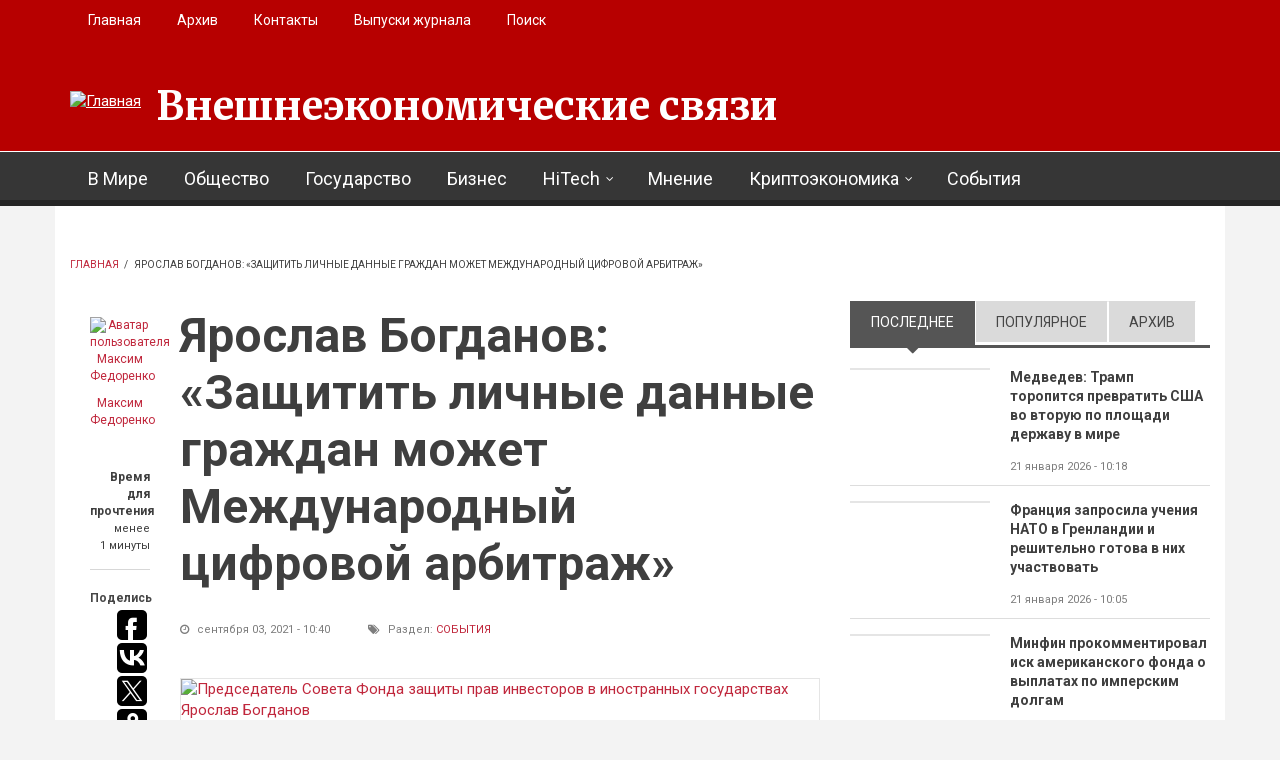

--- FILE ---
content_type: application/javascript;charset=utf-8
request_url: https://w.uptolike.com/widgets/v1/version.js?cb=cb__utl_cb_share_1769013135411709
body_size: 396
content:
cb__utl_cb_share_1769013135411709('1ea92d09c43527572b24fe052f11127b');

--- FILE ---
content_type: application/javascript;charset=utf-8
request_url: https://w.uptolike.com/widgets/v1/widgets-batch.js?params=JTVCJTdCJTIycGlkJTIyJTNBJTIyMTg3NzE1OCUyMiUyQyUyMnVybCUyMiUzQSUyMmh0dHBzJTNBJTJGJTJGZWVyLnJ1JTJGYXJ0aWNsZSUyRnNvYnl0aXlhJTJGdTc5JTJGMjAyMSUyRjA5JTJGMDMlMkY0Njc2JTNGZmJjbGlkJTNESXdBUjB0QzFwQTNLZVRFZllKSDl4VjJPbkpnQXM4UFdNODFlVS1WMmR1WTlXa2dKSVFNWlUwSTAxU0FHdyUyMiU3RCU1RA==&mode=0&callback=callback__utl_cb_share_1769013137690172
body_size: 467
content:
callback__utl_cb_share_1769013137690172([{
    "pid": "1877158",
    "subId": 0,
    "initialCounts": {"fb":0,"tw":0,"tb":0,"ok":0,"vk":0,"ps":0,"gp":0,"mr":0,"lj":0,"li":0,"sp":0,"su":0,"ms":0,"fs":0,"bl":0,"dg":0,"sb":0,"bd":0,"rb":0,"ip":0,"ev":0,"bm":0,"em":0,"pr":0,"vd":0,"dl":0,"pn":0,"my":0,"ln":0,"in":0,"yt":0,"rss":0,"oi":0,"fk":0,"fm":0,"li":0,"sc":0,"st":0,"vm":0,"wm":0,"4s":0,"gg":0,"dd":0,"ya":0,"gt":0,"wh":0,"4t":0,"ul":0,"vb":0,"tm":0},
    "forceUpdate": ["fb","ok","vk","ps","gp","mr","my"],
    "extMet": false,
    "url": "https%3A%2F%2Feer.ru%2Farticle%2Fsobytiya%2Fu79%2F2021%2F09%2F03%2F4676%3Ffbclid%3DIwAR0tC1pA3KeTEfYJH9xV2OnJgAs8PWM81eU-V2duY9WkgJIQMZU0I01SAGw",
    "urlWithToken": "https%3A%2F%2Feer.ru%2Farticle%2Fsobytiya%2Fu79%2F2021%2F09%2F03%2F4676%3Ffbclid%3DIwAR0tC1pA3KeTEfYJH9xV2OnJgAs8PWM81eU-V2duY9WkgJIQMZU0I01SAGw%26_utl_t%3DXX",
    "intScr" : false,
    "intId" : 0,
    "exclExt": false
}
])